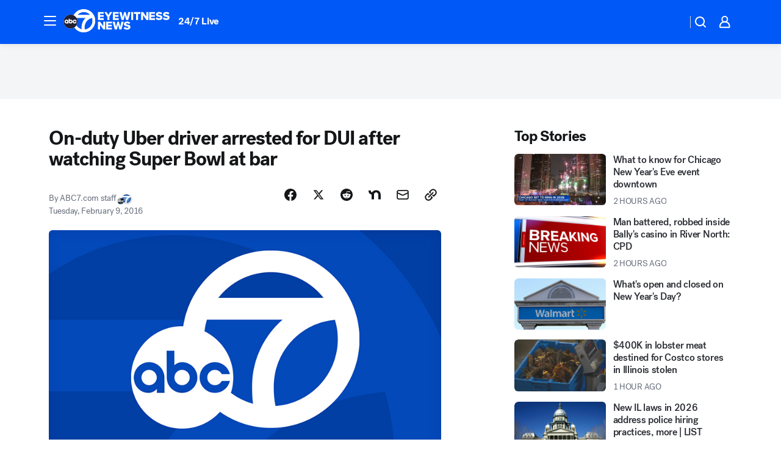

--- FILE ---
content_type: application/javascript
request_url: https://assets-cdn.abcotvs.net/abcotv/58b70cefa845-release-12-17-2025.11/client/abcotv/3167-117fc471.js
body_size: 13227
content:
(self.webpackChunkdtci_abcotv=self.webpackChunkdtci_abcotv||[]).push([[3167],{25552:(e,t,i)=>{var n=i(7186);e.exports=n({InitialBackground:{KDD:"VZTD",yIV:"mLASH",HVv:"jIRH",wNx:"osmqx",qVv:"TmzDJ",rrz:"UbGlr"},PlayButtonContainer:{aCj:"Dyf",Syd:"BPJf",KDD:"VZTD",yIV:"mLASH",HVv:"jIRH",eec:"qixXf",qVv:"mUvtK"}})},85222:(e,t,i)=>{var n=i(43693),a=i(74848);function o(e,t){var i=Object.keys(e);if(Object.getOwnPropertySymbols){var n=Object.getOwnPropertySymbols(e);t&&(n=n.filter((function(t){return Object.getOwnPropertyDescriptor(e,t).enumerable}))),i.push.apply(i,n)}return i}function r(e){for(var t=1;t<arguments.length;t++){var i=null!=arguments[t]?arguments[t]:{};t%2?o(Object(i),!0).forEach((function(t){n(e,t,i[t])})):Object.getOwnPropertyDescriptors?Object.defineProperties(e,Object.getOwnPropertyDescriptors(i)):o(Object(i)).forEach((function(t){Object.defineProperty(e,t,Object.getOwnPropertyDescriptor(i,t))}))}return e}var s,d,l=i(96540),c=i(35182),p=i(65598),u=i(5556),v=i(53131),m=i(80712),y=i(70016),f=i(71063),g=i(32612),b=i(16570),h=b.toJS,P=i(79859),I=i(62193),O=i(63560),A=i(58156),E=i(47091),S=i(37530),x=i(80218),w=i(83472),N=i(46942),D=i(73119).getGMTOffset,j=i(41360),C=b.inject,L=i(58524),_=i(29397),T=i(74159),V=i(32360),k=_.withEventProps,R=_.withQueryParamConfigs,U=_.withTMSSupport,M=i(45490),B=i(74643),F=i(22917),G=F.withUplynkAdParameters,Y=F.setUplynkAdParameters,H=i(44679),K=H.BRAND_ID_MAP,W=H.MEDIA_TYPES,q=i(31273),z=i(3731),Q=i(25552),J=i(78577),Z=i(48565),X=i(94163).v3,$=v.emptyObj,ee=v.emptyAry,te=v.FALSE,ie=v.isFunc,ne=v.struc,ae=v.cbool,oe=v.TRUE,re=v.UNDEF,se=v.NULL,de=v.noop,le=v.strMatch,ce=v.isAry,pe=v.first,ue=q.DTCI_VIDEO_PLAYER_VERSION,ve="",me="OTVVideoPlayer",ye="prod",fe="24x7_news",ge={autoplay:oe,brand:"abcotv",iphoneplaysinline:oe,playsinline:oe,skipInitialFocus:oe,social:te,disableAutoplayMenu:oe,adProvider:{provider:"Google",options:{requestMode:"onplay",disableAdRequestOnBackgroundedVideo:oe}},programChangeMonitor:{source:"interceptor",interval:6e4,watchProp:"title"},captions:{disabled:te,positionAdjust:"cc-lower-third"},enableQoe:oe,volume:{namespace:"otv"}},be=[".espn-endCard-medium .vjs-social-overlay .social-form .vjs-social-share-links .vjs-icon-email {\n            margin: 0 0 0 40px; display: inline-block;\n        }",".vjs-paused video, .video-js button {\n            cursor: pointer;\n        }","@media (max-width: 400px) {\n            .video-js .vjs-fast-forward, .video-js .vjs-rewind {\n                display: none;\n            }\n        }",".vjs-captions-button:not(.vjs-hidden) {\n            display: inline-block !important;\n        }",".video-js .vjs-seek-to-live-control {\n            display: none;\n        }",".video-js .vjs-error-display.vjs-modal-dialog .vjs-modal-dialog-content:before {\n            background: none;\n        }",".video-js .vjs-current-time {\n            font-family: Tahoma, Helvetica;\n        }",".video-js .vjs-time-control {\n            font-family: Tahoma, Helvetica;\n        }",".video-js .vjs-duration-display {\n            font-family: Tahoma, Helvetica;\n        }","#start-offset-container {\n            display: none;\n        }",".evp-endcard-headline {\n            height: 50px;\n            max-width: 75%;\n            top: 50px;\n        }",".evp-endcard-headline span.evp-endcard-next-title {\n            overflow: hidden;\n            text-overflow: ellipsis;\n            white-space: initial;\n            display: -webkit-box;\n            -webkit-line-clamp: 2;\n            -webkit-box-orient: vertical;\n        }","@media (min-width: 450px) {\n            .universal-endcard-thumbnail {\n                display: inline-block;\n                max-width: 150px;\n            }\n        }"],he=["dtci.ads.ssaiAdEnded","dtci.ads-ad-ended","dtci.ads-ad-skipped","dtci.ads.ssaiAdStarted","dtci.ads-ad-started","dtci.ads-pause","dtci.ads-play","dtci.ads.adEnded","dtci.ads.adSkipped","dtci.ads.adStarted","dtci.ads.pause","dtci.ads.play","dtci.ads.podEnded","dtci.ads.podStarted","dtci.id3.cueChange","dtci.playing","dtci.play","dtci.pause","dtci.ended","dtci.dispose","dtci.seeking","dtci.seeked","dtci.timeupdate","dtci.loaded","dtci.getNextContent","dtci.contentEnded","dtci.programChange","dtci.checkProgramChange","dtci.qoe","dtci.socialOverlay.opened","dtci.socialOverlay.closed","dtci.endcard.dismiss"];function Pe(){return!1}function Ie(e,t,i){var n=e||ee,a=n.caption?n.caption:n.description||n.title,o=n.caption||n.description||n.desc||ve;return O(t,"videoId",n.id),O(t,"caption",a),O(t,"title",a),O(t,"lines",4),i&&O(t,"text",o),t}L=M(V(B(G(k(R(U(L,z))))))),i(36409),s={analytics:{adobeDCR:{NIELSEN_DATA:{APP_INFO:$}}},disableComscore:oe,disableChartbeat:oe,social:te},(d=c({componentDidMount:function(){var e=this||$,t=e.props||$,i=t.state||$,n=t.mediaItem||$,a=(A(i,"routing.params.slug")||ve)===W.FULL_EPISODE?oe:te,o=n.id,r=i.app||$,s=r.station,d="fullepisodes~".concat(o),l=ne(s),c=A(i,"routing.params._useLocal")||te,u=A(r,"flags.enableFullEpisodes"),v=r.apiEnv||ye;this._mounted=oe,u&&a&&(p("getVideo",{_useLocal:c,_apiEnv:v,videoId:d,appProfileId:l},r,{allowError:oe}).then((function(t){var i=A(t||$,"data.data.video")||$,n=i.videoId,a=i.cues||ee,o=i.lastModified,r=i.episodeNumber,s=i.externalId,d=i.firstPublished,l=i.seasonNumber,c=i.showName;e.setState({playerReady:oe,fullepisode:{videoId:n,cues:a,dateModified:o,episodeNumber:r,externalId:s,firstPub:d,seasonNumber:l,showName:c}})})),e.playerTimer=setTimeout((function(){e.setState({playerReady:oe})}),5e3))},componentWillUnmount:function(){var e=this;e._mounted=te,clearTimeout(e.playerTimer),clearTimeout(e.timer)},displayName:me,getInitialState:function(){var e=this.props||$,t=e.mediaItem||$,i=e.isLeadVideo?"LeadVideo-".concat(t.id):t.id;return{activeIndex:0,mediaReady:te,videoPlaying:te,currentVideoId:i,isLive:te,playerEl:null,mediaItemTitle:t.title,mediaItem:t}},onContentLoaded:function(e){var t=this,i=t.props,n=t.state.captionBox||$,a=i.onContentLoaded;ie(a)&&a(e),t.safeSetState({mediaReady:oe,captionBox:n})},onPlaying:function(e){var t=(this.props||$).onPlaying;t&&t(e),this.safeSetState({videoPlaying:oe})},onPlay:function(e){var t=this,i=(t.props||$).onPlay,n=(t.state||$).currentVideoId;i&&i(e),t.updateVideoIdContext(n),t.safeSetState({videoPlaying:oe})},onPlayAd:function(e){var t=this,i=(t.props||$).onPlayAd,n=(t.state||$).currentVideoId;i&&ie(i)&&i(e),t.updateVideoIdContext(n)},onPause:function(){var e=this.props||$,t=this.context||$,i=e.mediaItem||$,n=t.setVideoId,a=i.id||ve;t.videoId===a&&n(ve)},render:function(){var e,t,i,n=this,o=n.props,d=n.state,c=o.state,p=o.className,u=o.showCaption,m=o.configuration||$,b=d.mediaItem||o.mediaItem||$,h=o.isLeadVideo||te,P=b.images||ee,O=S(P),x=o.aspectRatio||re,j=o.adMeta||$,C=A(c,"routing.params",{}),_=C._useQaPlayerApi,V=c.app||A(c,"state.app",{}),k=A(V,"flags.enableFullEpisodes"),R=V.station,U=A(c,"page.content.storyData.link.url")||A(c,"page.content.story.storyData.link.url")||ve,M=V.apiEnv||"production",B=V.envName||ye,F=B!==ye&&C._affiliate||se,G=d.isLive||b.isLive,Y=b.adPreRoll||te,H=-1!==(A(b,"source.url")||ve).indexOf(fe),q=o.domain||A(c,"app.siteConfig.domain")||ve,z=D(o.station),X=y.applyOffset(new Date,60*z,!1,"h:mm A"),ie=b.isClone,Ie=b.tags||ve,Oe=b.topic||ve,Ae=b.viewType||ve,Ee=o.children,Se=(n.context||$).videoId,xe=d.currentVideoId,we=d.videoPlaying,Ne=0!==E(b.playlist)?b.playlist:o.playlist||ee,De=!I(Ne),je=(A(c,"routing.params.slug")||ve)===W.FULL_EPISODE?oe:te,Ce=k&&je?ae(d.playerReady):oe,Le=A(d,"fullepisode.videoId"),_e=A(d,"fullepisode.cues"),Te=A(d,"fullepisode.dateModified")||ve,Ve=w(w(Te,/T/g," "),/Z/g," +00:00"),ke=A(d,"fullepisode.episodeNumber"),Re=A(d,"fullepisode.firstPub")||ve,Ue=A(d,"fullepisode.externalId"),Me=w(w(Re,/T/g," "),/Z/g," +00:00"),Be=A(d,"fullepisode.seasonNumber"),Fe=A(d,"fullepisode.showName"),Ge=m.userInitiatedPlayback,Ye=m.autoplay,He=A(o,"state.routing.params.pageType"),Ke="HOME"===ne(He),We=A(o,"configuration.isAmbient"),qe={nielsen:We,adobe:We,comscore:We,conviva:te},ze=Se===xe,Qe=!Ke&&Ge,Je=o.usePropsPlayVideo||!we||Qe||We?o.playVideo:ze,Ze=o.onSocialOpened||de,Xe=o.onSocialClosed||de,$e=o.hip,et=o.noAds||te,tt=!(G||ie)&&De,it=A(o,"state.routing.params._debugQoe"),nt={"dtci.ads.play":n.onPlayAd,"dtci.play":n.onPlay,"dtci.playing":n.onPlaying,"dtci.pause":n.onPause},at={"dtci.loaded":n.onContentLoaded,"dtci.contentEnded":n.onContentEnded,"dtci.getNextContent":n.getNextInterceptor,"dtci.checkProgramChange":n.checkCurrentProgram,"dtci.socialOverlay.opened":Ze,"dtci.socialOverlay.closed":Xe,"dtci.endcard.dismiss":n.endcardDismissed,"dtci.adProvider.shouldRequestAds":function(){var e=(n.state||$).is24x7Stream||H||te;return!(ie||et||e)&&(!!(G&&Y||!G)||void 0)}},ot={},rt=d.captionBox||$,st=f({},o.captionBox,rt)||$,dt=v.getGlobal(),lt=g.UA()||$,ct=g.isMobile(),pt=lt.ios>0,ut=A(dt,"navigator.userAgent")||ve,vt=/CriOS\//g.test(ut),mt=/Gecko\//g.test(ut);if(we&&Se!==xe&&!We&&(Je=te),h&&(st.title=ve),je&&pt&&vt)return a.jsxs(l.Fragment,{children:[a.jsx("div",{className:"VideoPlayerRoadblock",children:a.jsx("div",{className:"VideoPlayerRoadblock__text",children:"This video is not supported by this browser. Please view in Safari."})}),u&&a.jsx(T,r({},st),"caption")]});if(("sandbox"==B||_)&&(m["api.apienv"]="qa"),et&&(m=f({},m,s)),q&&(i='<iframe width="640" height="360" src="'.concat(q,'video/embed/?pid={{ID}}" allowfullscreen frameborder="0"></iframe>'),ge.social={embedCode:i}),m=f({},ge,m,{endcard:tt?{type:"universal",remaining:5,countdown:5}:te,analytics:{qoe:{DEBUG:it}},isLiveInPlaylist:G&&De?oe:te,disableDCF:qe}),Ye===oe&&(m=f({},m,{bypassBrowserAutoPlayPolicies:oe})),e=le(xe,/\d+/),b=f({},b,{dateViewed:X,webHref:U,isSyndicatable:oe,authenticationTypes:["NONE"],id:k?re:ce(e)?pe(e):xe,images:O,placement:o.placement}),k&&Ce&&(je?(at["dtci.getNextContent"]=Pe,m=f({},m,{autoplay:te,enableDRM:oe,entitlement:{appVersion:"2.2.0",appName:"webplayer-abc",deviceID:"001",brand:K[R]||K.kabc,serviceUrl:"https://".concat("qa"===M||"sb"===M?"qa":"prod",".gatekeeper.us-abc.symphony.edgedatg.go.com/vp2/ws-secure/entitlement/2020/playmanifest_secure.json")}}),b=f({},b,{type:"video",entityType:"longform",network:{id:R,type:"linear",name:"ABC OTV",brand:"abcotv",affiliate:F,resource:xe},brand:"abcotv",siteBrandId:K[R]||K.kabc,originating_station:R,id:Le,episodeNumber:ke,seasonNumber:Be,show:Fe||b.section,cues:_e,source:{url:"",type:"entitlement"},tracking:{heartbeats:{dateModified:Ve,firstPub:Me,externalId:Ue,originating_station:ne(R),tags:Ie,topic:Oe,viewType:Ae}},isFullEpisode:oe})):b=f({},b,{id:ce(e)?pe(e):xe})),ot["".concat(me,"--videoPlaying")]=d.videoPlaying||d.playerReady,mt&&(m.autoplay=!1),(t={aspectRatio:x,className:N(me,ot,p),propagateEvents:he,tmsSupport:oe,adMeta:j,hip:$e,configuration:m,mediaItem:b,initOptions:{tech:"brightcove",hasDRM:!!je,type:"video",legacyAnalytics:!1,legacyConviva:!1},listeners:nt,interceptors:at,playVideo:Je,videoStyles:be,state:c,useUpFiveFix:!0,onPlayerCreated:function(e){n.safeSetState({playerEl:e})}}).version=ue,!we&&!Se){var yt=b.img,ft=a.jsx("div",{className:Q("InitialBackground"),style:{backgroundImage:"url(".concat(yt,")")},onClick:n.onPlay,children:a.jsx("div",{className:Q("PlayButtonContainer"),children:a.jsx(Z,{icon:J,size:"1.5rem",style:{color:"#ffffff"}})})});!ct&&I(Ee)&&(Ee=ft)}return a.jsxs(l.Fragment,{children:[a.jsx(L,r(r({},t),{},{children:Ee}),"player"),u&&a.jsx(T,r({className:"VideoCaption"},st),"caption")]})},safeSetState:function(e,t){this._mounted&&this.setState(e,t)},getNextInterceptor:function(){var e,t=this||$,i=t.state||$,n=t.props||$,a=n.isLeadVideo||te,o=n.mediaItem,r=0!==E(o.playlist)?o.playlist:n.playlist||ee,s=o.id,d=i.activeIndex,l=n.onGetNextContent,c=r[d],p=i.isLive,u={};return!p&&c&&(e=new Promise((function(e,i){var o,p=c.isLive||te,v=-1!==(A(c,"source.url")||ve).indexOf(fe);c.id===s&&(c=r[d+=1]),c.source=Y(n,c),c.authenticationTypes=["NONE"],ie(l)?l(c,d):u=Ie(c,{},a),o={mediaReady:oe,activeIndex:r.length>0?(d+1)%r.length:0,isLive:p,nextCalled:oe,is24x7Stream:v,captionBox:u},p||(o.mediaItem=c),t.safeSetState(o,(function(){m.emit("videoPlayer.updateVideo",c)})),c.id!==s&&e(h(c))}))),e},onContentEnded:function(){var e,t=this||$,i=t.state||$,n=t.props||$,a=n.isLeadVideo||te,o=n.mediaItem,r=0!==E(o.playlist)?o.playlist:n.playlist||ee,s=o.id,d=i.activeIndex,l=n.onGetNextContent,c=r[d]||$,p=c.isLive||te,u=i.isLive,v=i.nextCalled||te,y=i.endcardDismissed||te,f={};return!u&&p&&!y&&!v&&c&&(e=new Promise((function(e,i){var o,p=c.isLive||te,u=-1!==(A(c,"source.url")||ve).indexOf(fe);c.id===s&&(c=r[d+=1]),c.source=Y(n,c),c.authenticationTypes=["NONE"],ie(l)?l(c,d):f=Ie(c,{},a),o={mediaReady:oe,activeIndex:r.length>0?(d+1)%r.length:0,isLive:p,is24x7Stream:u,captionBox:f},t.safeSetState(o,(function(){m.emit("videoPlayer.updateVideo",c)})),c.id!==s&&e(h(c))}))),v&&t.safeSetState({nextCalled:te}),y&&t.safeSetState({endcardDismissed:te}),e},checkCurrentProgram:function(){var e=arguments.length>0&&void 0!==arguments[0]?arguments[0]:$,t=this||$,i=t.props||$,n=t.state||$,a=i.state||$,o=i.mediaItem||$,r=a.app||$,s=r.station,d="otv.web.".concat(s),l=A(i,"configuration.isAmbient")||te,c=n.currentVideoId,p=n.videoPlaying,u=n.playerEl,v=(t.context||$).videoId,y=oe,g=n.mediaItemTitle||o.title;if(p&&v!==c&&!l&&(y=te),y)return new Promise((function(i){X.getData("schedules",{station:s,key:d,showads:!0,pcc:!0},r,{allowError:!0}).then((function(i){var n,a=i.data,r=(((void 0===a?$:a).data||$).broadcasts||$).current||$,s=r.title,d=r.description,l=r.isLive,c=P(x(s),"breaking news"),p=r.duration;if(s!=g){n=f({},e,r!==$?{description:d,title:s,show:{title:s},video_isBreaking:c,video_isLive:l,duration:p}:o),t.safeSetState({mediaItemTitle:s});var v=Array.prototype.concat.apply(["dtci.media","dtci.programChange"],[n]).concat(u);z.publish.apply(m,v)}})).catch((function(){i(e)}))}))},endcardDismissed:function(){var e=this.state||$,t=e.activeIndex;e.isLive&&this.safeSetState({activeIndex:t>0?t-1:t,isLive:te,endcardDismissed:oe})},updateVideoIdContext:function(e){var t=this,i=t.context||$,n=(t.state||$).currentVideoId||e||ve,a=i.setVideoId,o=i.videoId,r=i.clickOnPlaceholder,s=i.hasShowMoreHOC,d=r&&o===e,l=!A(t,"props.configuration.volume.muted");o!==e&&ie(a)&&(s||l)&&a(n),d&&ie(a)&&(t.timer=setTimeout((function(){a(n)}),3e3))}})).contextTypes={hasShowMoreHOC:u.bool,videoId:u.string,setVideoId:u.func,clickOnPlaceholder:u.bool},d.propTypes={autoplay:u.bool,isMobile:u.bool,userInitiated:u.bool,identifier:u.string,mediaItem:u.object,onError:u.func,onEnded:u.func,onLoad:u.func,onPlay:u.func,onPlaying:u.func,onPause:u.func,listeners:u.object,hip:u.string,onSocialOpened:u.func,onSocialClosed:u.func},e.exports=C("state")(j(d))},38894:(e,t,i)=>{var n=i(43693),a=i(74848),o=i(41132);function r(e,t){var i=Object.keys(e);if(Object.getOwnPropertySymbols){var n=Object.getOwnPropertySymbols(e);t&&(n=n.filter((function(t){return Object.getOwnPropertyDescriptor(e,t).enumerable}))),i.push.apply(i,n)}return i}function s(e){for(var t=1;t<arguments.length;t++){var i=null!=arguments[t]?arguments[t]:{};t%2?r(Object(i),!0).forEach((function(t){n(e,t,i[t])})):Object.getOwnPropertyDescriptors?Object.defineProperties(e,Object.getOwnPropertyDescriptors(i)):r(Object(i)).forEach((function(t){Object.defineProperty(e,t,Object.getOwnPropertyDescriptor(i,t))}))}return e}i(96540);var d,l=i(5556),c=i(40961),p=i(46942),u=i(35182),v=i(96627).STATION_CONFIGS,m=i(70016),y=i(73119).getGMTOffset,f=i(23151),g=f.PLAYER_PLACEMENT,b=g.FEATURE,h=g.HERO,P=g.AMBIENT,I=f.PLAYER_START_TYPE,O=I.CONTINUOUS_PLAY,A=I.AUTOPLAY,E=I.MANUAL,S=i(21e3),x=i(58156),w=i(62193),N=i(24713),D=i(90128),j=i(7309),C=i(80712),L=i(53131),_=i(66290),T=i(32612),V=L.emptyAry,k=L.emptyObj,R=L.TRUE,U=L.FALSE,M=L.cbool,B=L.isFunc,F=L.isObj,G=i(74159),Y=i(97913).J,H=i(3719).A,K="BROWSER_SDK_READY";i(43673),(d=u({displayName:"WebPlayer",getInitialState:function(){var e=this.props||k,t=e.mediaItem||k,i=e.captionBox,n=e.isLeadVideo,a=n?"LeadVideo-".concat(t.id):t.id,r=D(t.placement),s=e.playlist||V,d=t.playlist||V,l=[].concat(o(d),o(s));if(n||r!==h&&r!==b||(a="".concat(t.id,"-").concat(r)),l){var c=N(l,{id:null==t?void 0:t.id});c>=0&&l.slice(c,1),l.unshift(t)}return{sdkSession:null,mediaItem:e.mediaItem||k,videoPlaying:U,videoId:a,caption:i,videoStarted:U,activeIndex:0,nextVideoFetched:U,autoplayFailed:U,playlist:l}},componentDidMount:function(){var e=this||k,t=(e.props||k).video,i=void 0===t?k:t,n=i.id;n||"string"!=typeof i||(n=i),C.on("AUTOPLAY_FAILED",(function(t,n){var a,o,r=null===(a=e.state)||void 0===a?void 0:a.mediaItem,s=e.context,d=null==s?void 0:s.videoId,l=(null==s?void 0:s.isLeadVideo)?"LeadVideo-".concat(d):d,c=(null==e||null===(o=e.props)||void 0===o?void 0:o.isLeadVideo)||(null==i?void 0:i.isLeadVideo),p=D(null==r?void 0:r.placement),u=null==r?void 0:r.id,v=c?"LeadVideo-".concat(u):p===h||p===b?"".concat(u,"-").concat(p):u;n===(l||v)&&e.setState({autoplayFailed:R})})),C.on(K,e.setSDKSession),C.emit("CHECK_SDK",!0)},componentWillUnmount:function(){C.off(K,this.setSDKSession)},setSDKSession:function(e,t){var i=t;i&&this.setState({sdkSession:i})},componentDidUpdate:function(e,t){var i,n,a,o,r,s,d=this||k,l=d.state||k,c=l.videoPlaying,p=null==d||null===(i=d.context)||void 0===i?void 0:i.videoId,u=l.videoId,v=(null==l||null===(n=l.mediaItem)||void 0===n?void 0:n.ambient)||(null==l||null===(a=l.mediaItem)||void 0===a?void 0:a.isAmbient)||(null===(o=d.props)||void 0===o?void 0:o.isAmbient),m=null==e||null===(r=e.configuration)||void 0===r?void 0:r.wasUserInitiated,y=null===(s=d.props)||void 0===s||null===(s=s.configuration)||void 0===s?void 0:s.wasUserInitiated;!v&&u&&p&&u!==p&&(C.emit("webplayer:external:event",{type:"pause",id:u}),c&&d.setState({videoHasPlayed:R,videoPlaying:U,playVideo:U})),y&&!m&&(c||d.setState({renderPlayer:!1},(function(){d.setState({renderPlayer:!0})})))},onLoad:function(){var e,t,i,n,a,o=this||k,r=o.props||k,s=o.state||k,d=(null===(e=o.props)||void 0===e?void 0:e.updateCaption)||(null===(t=o.context)||void 0===t?void 0:t.updateCaption),l=r.domain,c=null==r||null===(i=r.viewport)||void 0===i?void 0:i.width,p=r.updateVideoLoaded,u=null===(n=o.state)||void 0===n?void 0:n.activeIndex,v=(null===(a=o.state)||void 0===a?void 0:a.nextMediaItem)||x(s,"playlist[".concat(u,"]"),k),m=v.caption,y=v.description||v.desc||m||"",f=v.credit||"";B(p)&&p(!0),o.setState({caption:{videoId:v.id,caption:m,text:y,aspectRatio:v.aspectRatio,ambient:v.ambient||v.isAmbient||r.isAmbient,credit:f,domain:l,lines:4,windowWidth:c},playerLoaded:R,mediaItem:v,nextVideoFetched:U}),B(d)&&d(v)},onPlay:function(e){var t,i,n=this,a=n.props||k,o=n.state||k,r=o.mediaItem||k,s=o.videoId,d=r.ambient||r.isAmbient||a.isAmbient,l=a.isStickyPlayer,c=null==n||null===(t=n.context)||void 0===t?void 0:t.setVideoId,p=null==n||null===(i=n.context)||void 0===i?void 0:i.videoId,u=x(a,"muted.muted")||a.muted,v=a.onPlay,m=a.onPlaying;r.muted=u,r.isStickyPlayer=l,!d&&B(c)&&p!==s&&c(s),B(v)&&v(s,e),B(m)&&m(),n.setState({videoPlaying:R,playVideo:R,videoStarted:R}),C.emit("videoPlayer.playing",r)},onMute:function(e){var t=this||k,i=0===e,n=(t.props||k).onMute;t.setState({isMuted:i}),B(n)&&n(i)},onComplete:function(){var e,t,i,n=this||k,a=null===(e=n.state)||void 0===e?void 0:e.activeIndex,o=null===(t=n.state)||void 0===t||null===(t=t.playlist)||void 0===t?void 0:t.length;if(null!==(i=n.state)&&void 0!==i&&i.playlist){var r="number"==typeof a?a+1:void 0;r>=o&&(r=0),n.setState({activeIndex:r})}},buildAdUnit:function(e){var t,i,n,a=this||k,o=null==a||null===(t=a.context)||void 0===t||null===(t=t.adsConfig)||void 0===t?void 0:t.config,r=null==a||null===(i=a.context)||void 0===i?void 0:i.station,s=x(v,"".concat(r,".rootDomain"),"");if(o){var d=o.level||"",l=o.network||"";e?n="/".concat(l,"/").concat(r,"/").concat(s,"/web/live-broadcast-news"):d&&l&&(n="/".concat(l,"/").concat(d))}return n},fetchAndSetVideo:function(e){var t,i,n=this||k,a=n.state||k,o=a.nextVideoFetched,r=a.playlist,s=null==n||null===(t=n.context)||void 0===t?void 0:t.station,d=j(r,{id:e});return new Promise(d&&!o?function(e,t){(i=n.buildAdUnit(d.isLive))&&(d.adUnit=i),d.startType=O,d.dateViewed=m.applyOffset(new Date,60*y(s),!1,"h:mm A"),n.setState({nextMediaItem:d,nextVideoFetched:R},e.bind(null,d))}:function(e){e(null)})},render:function(){var e,t,i,o,r,d=this||k,l=d.props||k,u=l.state,v=void 0===u?k:u,f=l.videoConfig,g=l.onTouchEnd,b=l.onTouchStart,h=l.className,I=l.showCaption,O=l.isLiveHub,S=l.configuration,x=void 0===S?{}:S,N=l.isEmbed,j=l.startType,L=x.wasUserInitiated,V=void 0!==L&&L,B=v.ads,K=v.analytics,W=v.app,q=d.state,z=q.sdkSession,Q=q.mediaItem,J=q.videoPlaying,Z=q.videoHasPlayed,X=q.videoId,$=q.playlist,ee=q.caption,te=q.renderPlayer,ie=void 0===te||te,ne=q.autoplayFailed,ae=null==Q?void 0:Q.aspectRatio,oe=(null==Q?void 0:Q.ambient)||(null==Q?void 0:Q.isAmbient)||(null===(e=d.props)||void 0===e?void 0:e.isAmbient),re=oe?P:null==Q?void 0:Q.placement,se=d.props||k,de=se.children,le=void 0===de?null:de,ce=se.autoplay,pe=se.target,ue=se.isFullAmbientVideo,ve=se.disableUIOverlay,me=se.placeholder,ye=void 0===me?null:me,fe=se.muted,ge=T.UA(),be=M(ge&&ge.mobile),he=ve?{display:"none"}:{},Pe=oe?a.jsx(a.Fragment,{children:a.jsx("ambient-controls-overlay",{style:he})}):null,Ie=j||(null!=Q&&Q.startType?null==Q?void 0:Q.startType:be||V?E:A),Oe=null==d||null===(t=d.context)||void 0===t?void 0:t.station;null!=Q&&Q.startType||(Q.startType=Ie),Q.dateViewed||(Q.dateViewed=m.applyOffset(new Date,60*y(Oe),!1,"h:mm A")),fe=F(fe)?fe.muted:fe,O&&(pe=_.qsa(".LiveHub__Player",!0)),be&&(ce=M(oe)),r={autoplay:ce,startType:Ie,playerLocation:D(re)};var Ae=ce&&!ne||V||J||Z,Ee=p(h,"FittWebPlayerContainer--".concat(ae),{"FittWebPlayerContainer--videoPlaying":J,"FittWebPlayerContainer--shouldPlay":Ae,"FittWebPlayerContainer--isNotPlaying":!Ae}),Se=N?R:null==d||null===(i=d.props)||void 0===i?void 0:i.disableContinuousPlay;oe?(Q.muted=R,Q.tracking={neilson:U,comscore:U,heartbeats:U}):V?Q.muted=!V:fe&&(Q.muted=fe),$.length<2&&(Q.loopingEnabled=R,Se=R);var xe=d.buildAdUnit(Q.isLive);xe&&(!oe&&!ue||Q.isLive)&&(Q.adUnit=xe),Q.station=(null==d||null===(o=d.context)||void 0===o?void 0:o.station)||(null==Q?void 0:Q.station),Q.channel="abc_otv - ".concat(Q.station," - ").concat(Q.title);var we=ie?a.jsxs(a.Fragment,{children:[a.jsx(H,{brand:"otv",id:X,playlist:$,fetchAndSetVideo:d.fetchAndSetVideo.bind(d),dcfExtensionDisableTrackPage:!0,initOptions:r,extUserInit:V,mediaItem:Q,customUIOverlay:Pe,environmentOvr:"stage",adsState:B,appState:W,analytics:K,sdkSession:z,videoConfig:f,classNames:Ee,listenForExternalControls:R,disableContinuousPlay:Se,listeners:n(n(n(n(n(n(n(n({},Y.PLAYBACK.MEDIA_STARTED,d.onPlay),Y.PLAYBACK.MEDIA_RESUMED,d.onPlay),Y.PLAYBACK.READY,d.onLoad),Y.VOLUME.MUTED,d.onMute),Y.VOLUME.UNMUTED,d.onMute),Y.VOLUME.CHANGED,d.onMute),Y.PLAYBACK.MEDIA_COMPLETED,d.onComplete),Y.PLAYBACK.AUTO_PLAY_FAILED,(function(){C.emit("AUTOPLAY_FAILED",X)})),children:le}),ye,I&&a.jsx(G,s({className:"VideoCaption"},ee),"caption")]}):null;if(!1===d.state.render)return null;if(pe&&z&&!w(Q)){try{pe.ontouchend=g,pe.ontouchstart=b}catch(e){}return c.createPortal(we,pe)}return z&&!w(Q)?we:null}})).contextTypes={setVideoId:l.func,videoId:l.string,isLeadVideo:l.bool,updateCaption:l.func,adsConfig:l.object,station:l.string},e.exports=S(d,"*")},54872:(e,t,i)=>{var n=i(53131),a=i(88095),o=n.strReplace,r=n.emptyObj,s=i(24860).getCookie,d=n.getGlobal(),l=i(44679).USE_ONEID_V5,c=s("SWID"),p=s("tvid"),u=s("UNID"),v=s("OptanonConsent"),m=Math.floor(1e5*Math.random()),y="drax",f="draxqa",g="1YYY",b="1YNY";function h(){var e;try{e=d.bk_results.campaigns[0].YXBKUUID}catch(t){e=null}return e}e.exports={createEUID:function(e,t,i,n,a){return c+"_000_0_"+(n&&t?"100-1":n&&i?"100-2":a?"100-3":"001")+"_"+(e?"LF":"SF")},createCustomParams:function(e,t,i,s,d,m,y){var f,P,I=a.loc(),O=((n.getGlobal()||r).__dataLayer||r).getUSPrivacy||n.noop;return f=l?v.includes("C0004:1")?b:g:O(),P={accesslevel:0,beacTyp:"ssai",isAuth:0,aff:e,lang:"en",ait:"ssai",chan:i,objid:m,isAutoplay:1,isDnt:0,isMute:0,pgtyp:s,vdm:t?"live":"vod",fb_token:d,plt:y?"mobile web":"desktop",stp:"vdms",swid:c&&o(c,/-/g,""),dtci_yxbk:h(),var:"16x9",vps:"640x360",noad:0,refDomain:I&&I.toString(),unid:u&&o(u,/-/g,""),d_us_privacy:f},t&&"no_consent"!==p&&(P.tvid=p&&o(p,/-/g,"")),P},createGAMConfig:function(e,t,i,s,d,p,u,h){var P,I,O=function(e,t){return"".concat(e,t?"_live":"_vod")}(e,t),A=a.loc(),E=((n.getGlobal()||r).__dataLayer||r).getUSPrivacy||n.noop;return P=l?v.includes("C0004:1")?b:g:E(),I={platform:"web","ad.tag":s,"ad.vast3":1,"ad.v":2,"ad.tfcd":0,"ad.is_lat":0,"ad.npa":0,"ad.correlator":m,ad:O,"ad.adUnit":p,"ad.pp":"datg-live-vdms","ad.description_url":A&&A.toString(),"ad.url":A&&A.toString(),"ad.sz":"640x480","ad.ppid":c&&o(c,/-/g,"")||"","ad.rdp":P===g?1:0,"ad.us_privacy":P},t&&(I["prbd.server"]=h?y:f,I["ad.prbd"]=h?y:f),I},swid:c,unid:u,getBkID:h}},74643:(e,t,i)=>{var n=i(96540),a=i(35182),o=i(53131),r=i(66290),s=i(71063),d=i(58156),l=i(63560),c=(0,i(24860).getCookie)("SWID"),p="location",u="uplynk",v="".concat(p,".protocol"),m="".concat(p,".href"),y=i(93854).Ay,f=r.doc,g=o.false,b=o.strReplace,h=o.emptyObj;e.exports=function(e,t){var i,r;return(i=a({displayName:"PlayerWithInjectGooglePalNonce",getInitialState:function(){return{nonce:o.NULL}},getNonce:function(){var e,t=this,i=t.props||h,n=t.state||h,a=i.configuration||h,s=i.interceptors||h,l=d(s,"dtci.adProvider.getAdvertisingInfo",o.noop),p=i.mediaItem;!this.generatingNonce&&!n.nonce&&l&&p&&(e={isAutoplay:a.autoplay,isMute:0,videoDeliveryMethod:p.isLive,descriptionUrl:d(f(),m),videoPlayerVersion:"Brightcove ".concat(i.version),swid:c&&b(c,/-/g,"")},this.generatingNonce=l(e).then((function(e){y(e).then((function(e){if(!e)throw"No nonce";t.setState({nonce:e}),clearTimeout(r)})).catch((function(){t.setState({overrideNonce:!0}),clearTimeout(r)}))})))},componentDidMount:function(){var e=this,t=((e.props||h).mediaItem||h).isLive||g,i=f(),n="https:"===d(i,v);e.setState({supportsPAL:n}),t&&n&&(e.getNonce(),r=setTimeout(e.checkTimer,5e3))},componentDidUpdate:function(){var e=this,t=e.props||h,i=e.state||h,n=(t.mediaItem||h).isLive||g,a=i.supportsPAL;n&&a&&e.getNonce()},checkTimer:function(){var e=this.state||h,t=e.nonce,i=e.overrideNonce;t&&!i||this.setState({overrideNonce:!0})},render:function(){var i,a,r,d=this.props||h,c=this.state||h,p=d.mediaItem||h,v=p.isLive||g,m=p.source||h,y=m.url,f=c.nonce,b=c.overrideNonce,P=c.supportsPAL,I=v&&-1===y.indexOf(u);return!v||b||I||!P&&!t?i=n.createElement(e,d):f&&y&&y.indexOf(u)>-1?(-1===o.idxOf(y,"ad.paln")&&(r="".concat(y).concat(o.idxOf(y,"?")>-1?"&":"?","ad.paln=").concat(f),a=s({},m,{url:r}),l(d,"mediaItem.source",a)),i=n.createElement(e,d)):i=o.NULL,i}})).displayName="withInjectGooglePalNonce(".concat(e.displayName,")"),i}},3037:e=>{e.exports={GPT_TO_ADVERTISING_INFO_PROP_NAMES:{devOS:"deviceOS",devType:"deviceType",ed:"edition",isDnt:"isDoNotTrackEnabled",lang:"language",plt:"platform"},OTV_BRAND_ADS_CONFIG:{cmsid:"2494279",cmsid_dev:"2493370",descriptionUrl:"abcotv.com"},CREATIVE_PROFILE_BY_DEVICE:{desktop:"otv-web-desktop",mobile:"otv-web-mobile"}}},32360:(e,t,i)=>{e.exports=i(79061)},79061:(e,t,i)=>{var n,a,o=i(96540),r=i(5556),s=i(35182),d=i(53131),l=i(71063),c=i(88095),p=i(75866),u=i(40860),v=i(58156),m=i(44679),y=i(3037),f=i(91764),g=i(54872),b=i(24860).getCookie,h=i(32612).UA(),P=g.createEUID,I=o.createElement,O=d.cbool,A=d.emptyObj,E=d.FALSE,S=d.isAry,x=d.TRUE,w=d.NULL,N=y.GPT_TO_ADVERTISING_INFO_PROP_NAMES,D=y.OTV_BRAND_ADS_CONFIG,j=m.MEDIA_TYPES,C=D.cmsid,L=(a=(d.getGlobal()||A).__tcfapi,"ccpa"===(b("region")||"ccpa")&&a?new Promise((function(e){a("addEventListener","2",(function t(i){a("removeEventListener","2",t),e(O(v(i,"purpose.consents",A)[1]))}))})):Promise.resolve(x));function _(e,t){var i=t||A,n=i.name,a=i.value,o=n&&N[n];return o&&a&&e&&(e[o]=a),e}n=function(e){var t=f(e);return s({displayName:"withOTVVideoPlayerAds(".concat(t.displayName,")"),getAdvertisingInfo:function(e,t){var i=this;return new Promise((function(n){var a,o=i.props||A,r=o.state||A,s=t||A,m=s.config||A,y=o.adMeta||A,f=s.showAds,g=y.adUnit,b=m.kvps,I=m.network,N=o.adTags,D=o.mediaItem||A,T=D.id,V=(v(r,"routing.params.slug")||"")===j.FULL_EPISODE?x:E,k=D.externalId,R=((o.state||A).app||A).station||m.base,U=c.loc(),M=U.params,B=M.userAB||M.tstAdTar,F=D.isLive,G=P(F,h.ios>0,h.android>0),Y=d.cstr(U),H=O(o.isMobile),K=o.hip||w;e?(a={aff:R,adUnit:g,url:Y,descriptionUrl:Y,pageType:y.contentType,euid:G,tfcd:0,npa:0,vast3:1,output:"xml_vmap1",adRule:1,videoDeliveryMethod:F?"live":"vod",cmsid:C},b&&u(b,_,a),I&&g&&(a.iu="".concat("/").concat(I).concat(g)),T&&(a.objectId=T),f===E&&(a.noads=x),S(N,x)&&(a.tag=p(N,","),a.tags=p(N,",")),B&&(a.testAdTargeting=B),K&&(a.hashedIp=F?w:K),a.platform="web",a.ad="".concat(R,"-").concat(F?"live":"vod"),a.pp="otv-web-"+(H?"mobile":"desktop"),a.vid=V?k:"otv-"+T,V&&(a.vpi=1),L.then((function(t){a.storageConsent=t,l(e,a),n(e)}))):n(e)}))},render:function(){var e=this.props;return e=l({},e,{getAdvertisingInfo:this.getAdvertisingInfo}),I(t,e)},contextTypes:{enableFullEpisodes:r.bool,apiEnv:r.string}})},e.exports=n},17795:(e,t,i)=>{var n=i(53131),a="sw88.go.com",o=n.emptyObj,r=n.FALSE;e.exports={ABCOTV_BRAND_ANALYTICS_CONFIG:{adobeDCR:{VISITOR_API:{MARKETING_CLOUD_ORG_ID:"19916ABB53224B2C0A490D45@AdobeOrg,",NAMESPACE:"abc-otv",TRACKING_SERVER:a,TRACKING_SERVER_SECURE:a},APP_MEASUREMENT:{RSID:null,RSID_DEV:"wdgotvsecondaryresponsive",TRACKING_SERVER:a,TRACKING_SERVER_SECURE:a},HEARTBEAT:{DISABLE:r,TRACKING_SERVER:"abcotv.hb-api.omtrdc.net",PUBLISHER:"19916ABB53224B2C0A490D45@AdobeOrg,",OVP:"Brightcove",SDK:"2.2.0",DEBUG_LOGGING:r},QUALITY:{TIME_TO_START:0},CUSTOM_EVENT:o,NIELSEN_DATA:{APP_INFO:o},MEDIAINFO:o,DEBUG:r},chartbeat:o,comscore:o,conviva:o,nativeOmniture:o,newRelic:o}}},45490:(e,t,i)=>{e.exports=i(59617)},59617:(e,t,i)=>{var n,a=i(96540),o=i(35182),r=i(53131),s=i(71063),d=i(58156),l=i(55364),c=i(17795),p=i(26142),u=a.createElement,v=r.emptyObj,m=r.TRUE,y=c.ABCOTV_BRAND_ANALYTICS_CONFIG,f={disableComscore:m,disableChartbeat:m};n=function(e){var t=p(e);return o({displayName:"withOTVVideoPlayerAnalytics(".concat(t.displayName,")"),setAnalyticsConfig:function(e,t){var i=s({},y),n=d(this,"props.state.app.envName"),a=d(i,"adobeDCR.APP_MEASUREMENT"),o=d(this,"props.state.page.analytics.accountId");"prod"!==n&&(o=d(a,"RSID_DEV")),i=l(i,{adobeDCR:{APP_MEASUREMENT:{RSID:o}}}),e&&s(e,i)},render:function(){var e=this.props||v,i=e.configuration,n=s({},i,f);return e=s({},e,{configuration:n,setAnalyticsConfig:this.setAnalyticsConfig}),u(t,e)}})},e.exports=n},22917:(e,t,i)=>{var n=i(96540),a=i(35182),o=i(53131),r=i(71063),s=i(63560),d=i(58156),l=i(54872),c=l.createCustomParams,p=l.createGAMConfig,u=i(98943),v=i(32612),m=i(88095),y=/live-preroll/,f=o.strMatch,g=o.FALSE,b=o.emptyObj;function h(e,t){var i,n,a,o,s,l,h=e||b,P=h.state||b,I=P.app||b,O=I.station,A=I.envName,E=h.adMeta||b,S=E.tag,x=E.channel,w=E.contentType,N=E.contentId,D=E.adUnit,j=t||h.mediaItem||b,C=j.id,L=j.isLive||g,_=j.isClone||g,T=j.source||b,V=T.url||"",k=d(P,"routing.params.userab")||"",R=f(k,y)||g,U=j.adPreRoll||g,M=-1!==V.indexOf("24x7_news"),B=R&&U&&M||g,F="otv.web.".concat(O,".player"),G="prod"==A;return L&&-1!==V.indexOf("uplynk")?(i=v.isMobile(),n=p(O,L,_,S,C,D,i,G),a=c(O,L,x,w,void 0,N,i),o=r(n,{station:O,id:C,key:F,"ad.cust_params":a}),l=(s=m(V)).params,B?(o["ad.preroll"]=1,o["ad.vpos"]="preroll,midroll",o.skippreroll="1"):o["ad.preroll"]=0,s.params=u(r({},l,o)),r({},T,{url:s.toString()})):T}e.exports={withUplynkAdParameters:function(e,t){var i;return(i=a({displayName:"PlayerwithUplynkAdParameters",getInitialState:function(){return{nonce:o.NULL}},render:function(){var t=this.props||b,i=h(t);return s(t,"mediaItem.source",i),n.createElement(e,t)}})).displayName="withUplynkAdParameters(".concat(e.displayName,")"),i},setUplynkAdParameters:h}},49233:(e,t,i)=>{var n=i(85222),a=i(38894),o=i(87367).A;e.exports=o("enableWebPlayer",a,n)},47818:(e,t,i)=>{var n=i(43693),a=i(74848);function o(e,t){var i=Object.keys(e);if(Object.getOwnPropertySymbols){var n=Object.getOwnPropertySymbols(e);t&&(n=n.filter((function(t){return Object.getOwnPropertyDescriptor(e,t).enumerable}))),i.push.apply(i,n)}return i}function r(e){for(var t=1;t<arguments.length;t++){var i=null!=arguments[t]?arguments[t]:{};t%2?o(Object(i),!0).forEach((function(t){n(e,t,i[t])})):Object.getOwnPropertyDescriptors?Object.defineProperties(e,Object.getOwnPropertyDescriptors(i)):o(Object(i)).forEach((function(t){Object.defineProperty(e,t,Object.getOwnPropertyDescriptor(i,t))}))}return e}i(96540);var s=i(35182),d=i(46942),l=i(53131),c=i(71063),p=i(52396),u=i(44679),v=l.cbool,m=l.emptyObj,y=l.TRUE,f=l.FALSE,g=l.NULL,b=u.PLACEHOLDER_IMG;i(1445),e.exports=function(e){return s({displayName:"WithLazyLoading",render:function(){var t=this,i=t.props||m,n=(t.state||m).hasBeenInView,o=i.isAd,s=d("withLazyLoading",{"withLazyLoading--hidden":!n&&o}),l=i.src,u=v(l),y=i,f={};return u&&!n&&(y=c({},y,{src:b})),o&&(f={rootMargin:"0px 0px -300px 0px",threshold:"1.0"}),a.jsx(p,r(r({className:s,onChange:t.onInViewChange},f),{},{children:o||u||n?a.jsx(e,r({},y)):g}))},onInViewChange:function(e){e&&this.setState({hasBeenInView:y})},getInitialState:function(){return{hasBeenInView:f}}})}},56544:(e,t,i)=>{e.exports=i(47818)},8082:(e,t,i)=>{var n=i(43693),a=i(74848);function o(e,t){var i=Object.keys(e);if(Object.getOwnPropertySymbols){var n=Object.getOwnPropertySymbols(e);t&&(n=n.filter((function(t){return Object.getOwnPropertyDescriptor(e,t).enumerable}))),i.push.apply(i,n)}return i}function r(e){for(var t=1;t<arguments.length;t++){var i=null!=arguments[t]?arguments[t]:{};t%2?o(Object(i),!0).forEach((function(t){n(e,t,i[t])})):Object.getOwnPropertyDescriptors?Object.defineProperties(e,Object.getOwnPropertyDescriptors(i)):o(Object(i)).forEach((function(t){Object.defineProperty(e,t,Object.getOwnPropertyDescriptor(i,t))}))}return e}i(96540);var s=i(53131),d=i(71063),l=i(46942),c=s.emptyObj,p=s.omit,u={follow_ad:{default:300},folding_ad:{default:300},halfpage:{default:300},leaderboard1:{default:50,desktop:90},leaderboard2:{default:50,desktop:90},sponsoredByLogo:{default:31},sponsoredByLogoEvent:{default:33},sponsoredByLogoModule:{default:33},rectangle:{default:250}},v=["minheight","minwidth","href"];i(21223),e.exports=function(e){function t(t){var i,n,o=t||c,s=o.isDesktop,m=o.minheight,y=o.minwidth,f=o.type,g=o.className,b=o.href,h=l("placeholderWrapper",g),P=d({},p(o,v));return f&&(n=u[f])&&(m=s&&n.desktop||n.default),i={minHeight:m,minWidth:y},b?a.jsx("div",{className:h,style:i,children:a.jsx("a",{href:b,children:a.jsx(e,r({},P))})}):a.jsx("div",{className:h,style:i,children:a.jsx(e,r({},P))})}return t.displayName="WithPlaceholderWrapper",t}},21e3:(e,t,i)=>{var n=i(16570).inject,a=i(58156);e.exports=function(e,t,i){return n((function(e){var n=e&&e.state,o=e&&e.video,r=a(n,"request.vary.device","desktop"),s=n&&n.viewport,d=n&&n.app,l=n&&n.page,c=n&&n.routing,p=c&&c.params,u=d&&d.envName,v=d&&d.apiEnv,m=d&&d.domain,y=d&&d.flags,f={};switch(t){case"*":f.device=r,f.envName=u,f.apiEnv=v,f.routingParams=p,f.viewport=s,f.videoConfig=o,f.domain=m,f.flags=y;break;case"device":f.device=r;break;case"envName":f.envName=u;break;case"apiEnv":f.apiEnv=v;break;case"routingParams":f.routingParams=p;break;case"viewport":f.viewport=s}return i&&(f.pageProps=l),f}))(e)}},87367:(e,t,i)=>{"use strict";i.d(t,{A:()=>u});var n=i(64467),a=(i(96540),i(35182)),o=i.n(a),r=i(21e3),s=i.n(r),d=i(53131),l=i(74848);function c(e,t){var i=Object.keys(e);if(Object.getOwnPropertySymbols){var n=Object.getOwnPropertySymbols(e);t&&(n=n.filter((function(t){return Object.getOwnPropertyDescriptor(e,t).enumerable}))),i.push.apply(i,n)}return i}function p(e){for(var t=1;t<arguments.length;t++){var i=null!=arguments[t]?arguments[t]:{};t%2?c(Object(i),!0).forEach((function(t){(0,n.A)(e,t,i[t])})):Object.getOwnPropertyDescriptors?Object.defineProperties(e,Object.getOwnPropertyDescriptors(i)):c(Object(i)).forEach((function(t){Object.defineProperty(e,t,Object.getOwnPropertyDescriptor(i,t))}))}return e}const u=function(e,t,i){var n="".concat(e,"(").concat(null==t?void 0:t.displayName,"|").concat(null==i?void 0:i.displayName,")"),a=o()({displayName:n,render:function(){var n,a,o,r=null==this?void 0:this.props,s=null==r||null===(n=r.routingParams)||void 0===n?void 0:n[e],c=null==r?void 0:r.appProps,u=null==r||null===(a=r.flags)||void 0===a?void 0:a[e],v=null==c||null===(o=c.flags)||void 0===o?void 0:o[e];return(s!==d.UNDEF?(0,d.cbool)(s):u||v)?(0,l.jsx)(t,p({},r)):(0,l.jsx)(i,p({},r))}});return s()(a,"*")}},36409:(e,t,i)=>{"use strict";i.r(t)},43673:(e,t,i)=>{"use strict";i.r(t)},1445:(e,t,i)=>{"use strict";i.r(t)},21223:(e,t,i)=>{"use strict";i.r(t)}}]);